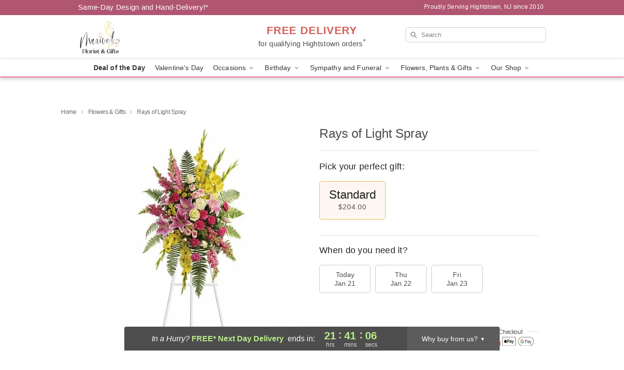

--- FILE ---
content_type: text/html; charset=UTF-8
request_url: https://www.marivelsflorist.com/storefronts/datesClosed?fcplus=0
body_size: 511
content:
{"no_delivery_dates":[],"no_pickup_dates":[],"delivery_cutoff_difference":{"y":0,"m":0,"d":0,"h":2,"i":18,"s":51,"f":0.988381,"weekday":0,"weekday_behavior":0,"first_last_day_of":0,"invert":0,"days":0,"special_type":0,"special_amount":0,"have_weekday_relative":0,"have_special_relative":0},"pickup_cutoff_difference":{"y":0,"m":0,"d":0,"h":0,"i":41,"s":8,"f":0.011619,"weekday":0,"weekday_behavior":0,"first_last_day_of":0,"invert":1,"days":0,"special_type":0,"special_amount":0,"have_weekday_relative":0,"have_special_relative":0},"pickup_cutoff":"7:00 PM EDT","delivery_cutoff":"4:00 PM EDT","delivery_today":false,"pickup_today":true,"pickup_disabled":false,"delivery_disabled":false,"delivery_cutoff_diff_next":{"y":0,"m":0,"d":0,"h":21,"i":41,"s":8,"f":0.007863,"weekday":0,"weekday_behavior":0,"first_last_day_of":0,"invert":1,"days":0,"special_type":0,"special_amount":0,"have_weekday_relative":0,"have_special_relative":0},"delivery_next_100hr":true}